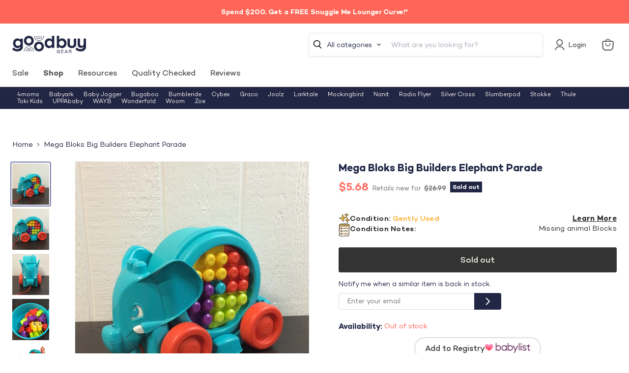

--- FILE ---
content_type: text/javascript
request_url: https://cdn.shopify.com/extensions/019bdfaf-6031-7ff2-8f2e-ee677c7e525f/redo-v1.139006/assets/850.js
body_size: 5293
content:
"use strict";(self.webpackChunk_redotech_redo_shopify_extension=self.webpackChunk_redotech_redo_shopify_extension||[]).push([[850],{60850:(o,r,n)=>{n.d(r,{A:()=>t});var e=n(5863),c=n.n(e),d=n(10504),l=n.n(d),s=n(74208),a=l()(c());a.i(s.A),a.push([o.id,":root,\n:host,\n._o-0 {\n  --redo-colors-text-text-primary-on-brand: var(--redo-colors-base-white);\n  --redo-colors-text-text-primary-900: var(--redo-colors-gray-light-mode-900);\n  --redo-colors-text-text-tertiary-600: var(--redo-colors-gray-light-mode-600);\n  --redo-colors-text-text-secondary-700: var(--redo-colors-gray-light-mode-700);\n  --redo-colors-border-border-secondary: var(--redo-colors-gray-light-mode-200);\n  --redo-colors-text-text-error-primary-600: var(--redo-colors-error-600);\n  --redo-colors-border-border-error: var(--redo-colors-error-300);\n  --redo-colors-background-bg-primary: var(--redo-colors-base-white);\n  --redo-colors-background-bg-tertiary: var(--redo-colors-gray-light-mode-100);\n  --redo-colors-foreground-fg-secondary-700: var(\n    --redo-colors-gray-light-mode-700\n  );\n  --redo-colors-background-bg-brand-primary: var(--redo-colors-brand-50);\n  --redo-colors-background-bg-error-secondary: var(--redo-colors-error-100);\n  --redo-colors-background-bg-warning-primary: var(--redo-colors-warning-50);\n  --redo-colors-background-bg-warning-secondary: var(--redo-colors-warning-100);\n  --redo-colors-background-bg-success-primary: var(--redo-colors-success-50);\n  --redo-colors-background-bg-success-secondary: var(--redo-colors-success-100);\n  --redo-colors-foreground-fg-warning-primary: var(--redo-colors-warning-600);\n  --redo-colors-foreground-fg-success-primary: var(--redo-colors-success-600);\n  --redo-colors-border-border-primary: var(--redo-colors-gray-light-mode-300);\n  --redo-colors-text-text-warning-primary-600: var(--redo-colors-warning-600);\n  --redo-colors-text-text-success-primary-600: var(--redo-colors-success-600);\n  --redo-colors-foreground-fg-on-brand: var(--redo-colors-base-white);\n  --redo-colors-text-text-white: var(--redo-colors-base-white);\n  --redo-colors-background-bg-brand-solid: var(--redo-colors-brand-600);\n  --redo-colors-background-bg-secondary-solid: var(\n    --redo-colors-gray-light-mode-600\n  );\n  --redo-colors-background-bg-error-solid: var(--redo-colors-error-600);\n  --redo-colors-background-bg-warning-solid: var(--redo-colors-warning-600);\n  --redo-colors-background-bg-success-solid: var(--redo-colors-success-600);\n  --redo-colors-border-border-brand: var(--redo-colors-brand-300);\n  --redo-colors-foreground-fg-success-secondary: var(--redo-colors-success-500);\n  --redo-colors-background-bg-secondary_hover: var(\n    --redo-colors-gray-light-mode-100\n  );\n  --redo-colors-background-bg-primary_active: var(\n    --redo-colors-gray-light-mode-100\n  );\n  --redo-colors-foreground-fg-secondary_hover: var(\n    --redo-colors-gray-light-mode-800\n  );\n  --redo-colors-background-bg-primary_hover: var(\n    --redo-colors-gray-light-mode-100\n  );\n  --redo-colors-background-bg-disabled: var(--redo-colors-gray-light-mode-100);\n  --redo-colors-foreground-fg-primary-900: var(\n    --redo-colors-gray-light-mode-900\n  );\n  --redo-colors-foreground-fg-disabled: var(--redo-colors-gray-light-mode-400);\n  --redo-colors-text-text-disabled: var(--redo-colors-gray-light-mode-500);\n  --redo-colors-text-text-secondary_hover: var(\n    --redo-colors-gray-light-mode-800\n  );\n  --redo-component-colors-fg-action-primary: var(--redo-colors-orange-dark-500);\n  --redo-component-colors-fg-action-secondary: var(\n    --redo-colors-orange-dark-400\n  );\n  --redo-colors-text-text-tertiary_hover: var(\n    --redo-colors-gray-light-mode-700\n  );\n  --redo-colors-background-bg-active: var(--redo-colors-gray-light-mode-50);\n  --redo-colors-background-bg-brand-solid_hover: var(--redo-colors-brand-700);\n  --redo-colors-border-border-brand-solid: var(--redo-colors-brand-600);\n  --redo-colors-border-border-disabled: var(--redo-colors-gray-light-mode-300);\n  --redo-colors-border-border-error-solid: var(--redo-colors-error-600);\n  --redo-colors-background-bg-error-primary: var(--redo-colors-error-50);\n  --redo-colors-foreground-fg-quarterary-500: var(\n    --redo-colors-gray-light-mode-500\n  );\n  --redo-colors-foreground-fg-quarterary_hover: var(\n    --redo-colors-gray-light-mode-600\n  );\n  --redo-colors-foreground-fg-brand-secondary-500: var(--redo-colors-brand-500);\n  --redo-colors-background-bg-brand-secondary: var(--redo-colors-brand-100);\n  --redo-colors-foreground-fg-brand-primary-600: var(--redo-colors-brand-600);\n  --redo-colors-foreground-fg-quinary-400: var(\n    --redo-colors-gray-light-mode-400\n  );\n  --redo-colors-foreground-fg-senary-300: var(\n    --redo-colors-gray-light-mode-300\n  );\n  --redo-colors-foreground-fg-quinary_hover: var(\n    --redo-colors-gray-light-mode-500\n  );\n  --redo-colors-foreground-fg-error-primary: var(--redo-colors-error-600);\n  --redo-colors-background-bg-secondary: var(--redo-colors-gray-light-mode-50);\n  --redo-colors-background-bg-disabled_subtle: var(\n    --redo-colors-gray-light-mode-50\n  );\n  --redo-colors-text-text-brand-secondary-700: var(--redo-colors-brand-700);\n  --redo-component-colors-utility-blue-utility-blue-600: var(\n    --redo-colors-blue-600\n  );\n  --redo-component-colors-components-tooltips-tooltip-supporting-text: var(\n    --redo-colors-gray-light-mode-300\n  );\n  --redo-colors-background-bg-quaternary: var(\n    --redo-colors-gray-light-mode-200\n  );\n  --redo-component-colors-components-buttons-primary-button-primary-bg: var(\n    --redo-colors-gray-light-mode-900\n  );\n  --redo-component-colors-components-buttons-primary-button-primary-bg_hover: var(\n    --redo-colors-gray-light-mode-700\n  );\n  --redo-component-colors-components-buttons-secondary-button-secondary-bg: var(\n    --redo-colors-base-white\n  );\n  --redo-component-colors-components-buttons-secondary-button-secondary-bg_hover: var(\n    --redo-colors-gray-light-mode-50\n  );\n  --redo-component-colors-components-buttons-secondary-color-button-secondary-color-bg: var(\n    --redo-colors-base-white\n  );\n  --redo-component-colors-components-buttons-secondary-color-button-secondary-color-bg_hover: var(\n    --redo-colors-brand-50\n  );\n  --redo-component-colors-components-buttons-primary-button-primary-fg: var(\n    --redo-colors-base-white\n  );\n  --redo-component-colors-components-buttons-primary-button-primary-border: var(\n    --redo-colors-gray-light-mode-600\n  );\n  --redo-component-colors-components-buttons-primary-button-primary-border_hover: var(\n    --redo-colors-gray-light-mode-950\n  );\n  --redo-component-colors-components-buttons-secondary-color-button-secondary-color-border_hover: var(\n    --redo-colors-brand-300\n  );\n  --redo-component-colors-components-buttons-secondary-color-button-secondary-color-border: var(\n    --redo-colors-brand-300\n  );\n  --redo-component-colors-components-buttons-secondary-button-secondary-fg: var(\n    --redo-colors-gray-light-mode-700\n  );\n  --redo-component-colors-components-buttons-secondary-button-secondary-fg_hover: var(\n    --redo-colors-gray-light-mode-800\n  );\n  --redo-component-colors-components-buttons-secondary-color-button-secondary-color-fg: var(\n    --redo-colors-brand-700\n  );\n  --redo-component-colors-components-buttons-secondary-color-button-secondary-color-fg_hover: var(\n    --redo-colors-brand-800\n  );\n  --redo-component-colors-components-buttons-secondary-button-secondary-border: var(\n    --redo-colors-gray-light-mode-300\n  );\n  --redo-component-colors-components-buttons-secondary-button-secondary-border_hover: var(\n    --redo-colors-gray-light-mode-300\n  );\n  --redo-component-colors-components-buttons-primary-button-primary-fg_hover: var(\n    --redo-colors-base-white\n  );\n  --redo-colors-foreground-fg-disabled_subtle: var(\n    --redo-colors-gray-light-mode-300\n  );\n  --redo-component-colors-utility-brand-utility-brand-600: var(\n    --redo-colors-brand-600\n  );\n  --redo-component-colors-utility-gray-utility-gray-700: var(\n    --redo-colors-gray-light-mode-700\n  );\n  --redo-component-colors-utility-error-utility-error-600: var(\n    --redo-colors-error-600\n  );\n  --redo-component-colors-utility-warning-utility-warning-600: var(\n    --redo-colors-warning-600\n  );\n  --redo-component-colors-utility-success-utility-success-600: var(\n    --redo-colors-success-600\n  );\n  --redo-component-colors-utility-orange-utility-orange-600: var(\n    --redo-colors-orange-600\n  );\n  --redo-component-colors-utility-blue-dark-utility-blue-dark-600: var(\n    --redo-colors-blue-dark-600\n  );\n  --redo-component-colors-utility-indigo-utility-indigo-600: var(\n    --redo-colors-indigo-600\n  );\n  --redo-component-colors-utility-fuchsia-utility-fuchsia-600: var(\n    --redo-colors-fuchsia-600\n  );\n  --redo-component-colors-utility-pink-utility-pink-600: var(\n    --redo-colors-pink-600\n  );\n  --redo-component-colors-utility-purple-utility-purple-600: var(\n    --redo-colors-purple-600\n  );\n  --redo-component-colors-utility-orange-dark-utility-orange-dark-900: var(\n    --redo-colors-orange-dark-900\n  );\n  --redo-component-colors-utility-orange-dark-utility-orange-dark-600: var(\n    --redo-colors-orange-dark-600\n  );\n  --redo-component-colors-utility-blue-light-utility-blue-light-600: var(\n    --redo-colors-blue-light-600\n  );\n  --redo-component-colors-utility-gray-utility-gray-600: var(\n    --redo-colors-gray-light-mode-600\n  );\n  --redo-component-colors-utility-brand-utility-brand-700: var(\n    --redo-colors-brand-700\n  );\n  --redo-component-colors-utility-error-utility-error-700: var(\n    --redo-colors-error-700\n  );\n  --redo-component-colors-utility-warning-utility-warning-700: var(\n    --redo-colors-warning-700\n  );\n  --redo-component-colors-utility-success-utility-success-700: var(\n    --redo-colors-success-700\n  );\n  --redo-component-colors-utility-blue-dark-utility-blue-dark-700: var(\n    --redo-colors-blue-dark-700\n  );\n  --redo-component-colors-utility-indigo-utility-indigo-700: var(\n    --redo-colors-indigo-700\n  );\n  --redo-component-colors-utility-purple-utility-purple-700: var(\n    --redo-colors-purple-700\n  );\n  --redo-component-colors-utility-fuchsia-utility-fuchsia-700: var(\n    --redo-colors-fuchsia-700\n  );\n  --redo-component-colors-utility-pink-utility-pink-700: var(\n    --redo-colors-pink-700\n  );\n  --redo-component-colors-utility-orange-dark-utility-orange-dark-700: var(\n    --redo-colors-orange-dark-700\n  );\n  --redo-component-colors-utility-orange-utility-orange-700: var(\n    --redo-colors-orange-700\n  );\n  --redo-component-colors-utility-blue-utility-blue-700: var(\n    --redo-colors-blue-700\n  );\n  --redo-component-colors-utility-blue-light-utility-blue-light-700: var(\n    --redo-colors-blue-light-700\n  );\n  --redo-component-colors-utility-gray-blue-utility-gray-blue-600: var(\n    --redo-colors-gray-blue-600\n  );\n  --redo-component-colors-utility-gray-blue-utility-gray-blue-700: var(\n    --redo-colors-gray-blue-700\n  );\n  --redo-component-colors-utility-gray-utility-gray-500: var(\n    --redo-colors-gray-light-mode-500\n  );\n  --redo-component-colors-utility-brand-utility-brand-500: var(\n    --redo-colors-brand-500\n  );\n  --redo-component-colors-utility-error-utility-error-500: var(\n    --redo-colors-error-500\n  );\n  --redo-component-colors-utility-warning-utility-warning-500: var(\n    --redo-colors-warning-500\n  );\n  --redo-component-colors-utility-success-utility-success-500: var(\n    --redo-colors-success-500\n  );\n  --redo-component-colors-utility-gray-blue-utility-gray-blue-500: var(\n    --redo-colors-gray-blue-500\n  );\n  --redo-component-colors-utility-blue-light-utility-blue-light-500: var(\n    --redo-colors-blue-light-500\n  );\n  --redo-component-colors-utility-blue-utility-blue-500: var(\n    --redo-colors-blue-500\n  );\n  --redo-component-colors-utility-blue-dark-utility-blue-dark-500: var(\n    --redo-colors-blue-dark-500\n  );\n  --redo-component-colors-utility-indigo-utility-indigo-500: var(\n    --redo-colors-indigo-500\n  );\n  --redo-component-colors-utility-purple-utility-purple-500: var(\n    --redo-colors-purple-500\n  );\n  --redo-component-colors-utility-fuchsia-utility-fuchsia-500: var(\n    --redo-colors-fuchsia-500\n  );\n  --redo-component-colors-utility-pink-utility-pink-500: var(\n    --redo-colors-pink-500\n  );\n  --redo-component-colors-utility-orange-dark-utility-orange-dark-500: var(\n    --redo-colors-orange-dark-500\n  );\n  --redo-component-colors-utility-orange-utility-orange-500: var(\n    --redo-colors-orange-500\n  );\n  --redo-component-colors-utility-gray-utility-gray-200: var(\n    --redo-colors-gray-light-mode-200\n  );\n  --redo-component-colors-utility-brand-utility-brand-200: var(\n    --redo-colors-brand-200\n  );\n  --redo-component-colors-utility-error-utility-error-200: var(\n    --redo-colors-error-200\n  );\n  --redo-component-colors-utility-warning-utility-warning-200: var(\n    --redo-colors-warning-200\n  );\n  --redo-component-colors-utility-success-utility-success-200: var(\n    --redo-colors-success-200\n  );\n  --redo-component-colors-utility-gray-blue-utility-gray-blue-200: var(\n    --redo-colors-gray-blue-200\n  );\n  --redo-component-colors-utility-blue-light-utility-blue-light-200: var(\n    --redo-colors-blue-light-200\n  );\n  --redo-component-colors-utility-blue-utility-blue-200: var(\n    --redo-colors-blue-200\n  );\n  --redo-component-colors-utility-blue-dark-utility-blue-dark-200: var(\n    --redo-colors-blue-dark-200\n  );\n  --redo-component-colors-utility-indigo-utility-indigo-200: var(\n    --redo-colors-indigo-200\n  );\n  --redo-component-colors-utility-purple-utility-purple-200: var(\n    --redo-colors-purple-200\n  );\n  --redo-component-colors-utility-fuchsia-utility-fuchsia-200: var(\n    --redo-colors-fuchsia-200\n  );\n  --redo-component-colors-utility-pink-utility-pink-200: var(\n    --redo-colors-pink-200\n  );\n  --redo-component-colors-utility-orange-dark-utility-orange-dark-200: var(\n    --redo-colors-orange-dark-200\n  );\n  --redo-component-colors-utility-orange-utility-orange-200: var(\n    --redo-colors-orange-200\n  );\n  --redo-component-colors-utility-gray-utility-gray-50: var(\n    --redo-colors-gray-light-mode-50\n  );\n  --redo-component-colors-utility-brand-utility-brand-50: var(\n    --redo-colors-brand-50\n  );\n  --redo-component-colors-utility-error-utility-error-50: var(\n    --redo-colors-error-50\n  );\n  --redo-component-colors-utility-warning-utility-warning-50: var(\n    --redo-colors-warning-50\n  );\n  --redo-component-colors-utility-success-utility-success-50: var(\n    --redo-colors-success-50\n  );\n  --redo-component-colors-utility-gray-blue-utility-gray-blue-50: var(\n    --redo-colors-gray-blue-50\n  );\n  --redo-component-colors-utility-blue-light-utility-blue-light-50: var(\n    --redo-colors-blue-light-50\n  );\n  --redo-component-colors-utility-blue-utility-blue-50: var(\n    --redo-colors-blue-50\n  );\n  --redo-component-colors-utility-blue-dark-utility-blue-dark-50: var(\n    --redo-colors-blue-dark-50\n  );\n  --redo-component-colors-utility-indigo-utility-indigo-50: var(\n    --redo-colors-indigo-50\n  );\n  --redo-component-colors-utility-purple-utility-purple-50: var(\n    --redo-colors-purple-50\n  );\n  --redo-component-colors-utility-fuchsia-utility-fuchsia-50: var(\n    --redo-colors-fuchsia-50\n  );\n  --redo-component-colors-utility-pink-utility-pink-50: var(\n    --redo-colors-pink-50\n  );\n  --redo-component-colors-utility-orange-dark-utility-orange-dark-50: var(\n    --redo-colors-orange-dark-50\n  );\n  --redo-component-colors-utility-orange-utility-orange-50: var(\n    --redo-colors-orange-50\n  );\n  --redo-component-colors-utility-gray-utility-gray-100: var(\n    --redo-colors-gray-light-mode-100\n  );\n  --redo-component-colors-utility-brand-utility-brand-100: var(\n    --redo-colors-brand-100\n  );\n  --redo-component-colors-utility-error-utility-error-100: var(\n    --redo-colors-error-100\n  );\n  --redo-component-colors-utility-warning-utility-warning-100: var(\n    --redo-colors-warning-100\n  );\n  --redo-component-colors-utility-success-utility-success-100: var(\n    --redo-colors-success-100\n  );\n  --redo-component-colors-utility-gray-blue-utility-gray-blue-100: var(\n    --redo-colors-gray-blue-100\n  );\n  --redo-component-colors-utility-blue-light-utility-blue-light-100: var(\n    --redo-colors-blue-light-100\n  );\n  --redo-component-colors-utility-blue-utility-blue-100: var(\n    --redo-colors-blue-100\n  );\n  --redo-component-colors-utility-blue-dark-utility-blue-dark-100: var(\n    --redo-colors-blue-dark-100\n  );\n  --redo-component-colors-utility-indigo-utility-indigo-100: var(\n    --redo-colors-indigo-100\n  );\n  --redo-component-colors-utility-purple-utility-purple-100: var(\n    --redo-colors-purple-100\n  );\n  --redo-component-colors-utility-fuchsia-utility-fuchsia-100: var(\n    --redo-colors-fuchsia-100\n  );\n  --redo-component-colors-utility-pink-utility-pink-100: var(\n    --redo-colors-pink-100\n  );\n  --redo-component-colors-utility-orange-dark-utility-orange-dark-100: var(\n    --redo-colors-orange-dark-100\n  );\n  --redo-component-colors-utility-orange-utility-orange-100: var(\n    --redo-colors-orange-100\n  );\n  --redo-component-colors-utility-green-utility-green-800: var(\n    --redo-colors-success-800\n  );\n  --redo-component-colors-utility-gray-utility-gray-400: var(\n    --redo-colors-gray-light-mode-400\n  );\n  --redo-component-colors-utility-brand-utility-brand-400: var(\n    --redo-colors-brand-400\n  );\n  --redo-component-colors-utility-error-utility-error-400: var(\n    --redo-colors-error-400\n  );\n  --redo-component-colors-utility-warning-utility-warning-400: var(\n    --redo-colors-warning-400\n  );\n  --redo-component-colors-utility-success-utility-success-400: var(\n    --redo-colors-success-400\n  );\n  --redo-component-colors-utility-gray-blue-utility-gray-blue-400: var(\n    --redo-colors-gray-blue-400\n  );\n  --redo-component-colors-utility-blue-light-utility-blue-light-400: var(\n    --redo-colors-blue-light-400\n  );\n  --redo-component-colors-utility-blue-utility-blue-400: var(\n    --redo-colors-blue-400\n  );\n  --redo-component-colors-utility-blue-dark-utility-blue-dark-400: var(\n    --redo-colors-blue-dark-400\n  );\n  --redo-component-colors-utility-indigo-utility-indigo-400: var(\n    --redo-colors-indigo-400\n  );\n  --redo-component-colors-utility-purple-utility-purple-400: var(\n    --redo-colors-purple-400\n  );\n  --redo-component-colors-utility-fuchsia-utility-fuchsia-400: var(\n    --redo-colors-fuchsia-400\n  );\n  --redo-component-colors-utility-pink-utility-pink-400: var(\n    --redo-colors-pink-400\n  );\n  --redo-component-colors-utility-orange-dark-utility-orange-dark-400: var(\n    --redo-colors-orange-dark-400\n  );\n  --redo-component-colors-utility-orange-utility-orange-400: var(\n    --redo-colors-orange-400\n  );\n  --redo-colors-foreground-fg-warning-secondary: var(--redo-colors-warning-500);\n  --redo-colors-foreground-fg-error-secondary: var(--redo-colors-error-500);\n  --redo-colors-border-border-disabled_subtle: var(\n    --redo-colors-gray-light-mode-200\n  );\n  --redo-colors-text-text-placeholder: var(--redo-colors-gray-light-mode-500);\n  --redo-colors-text-text-placeholder_subtle: var(\n    --redo-colors-gray-light-mode-300\n  );\n  --redo-colors-text-text-brand-tertiary-600: var(--redo-colors-brand-600);\n  --redo-component-colors-components-buttons-primary-error-button-primary-error-fg: var(\n    --redo-colors-base-white\n  );\n  --redo-component-colors-components-buttons-primary-error-button-primary-error-fg_hover: var(\n    --redo-colors-base-white\n  );\n  --redo-component-colors-components-buttons-primary-error-button-primary-error-bg: var(\n    --redo-colors-error-600\n  );\n  --redo-component-colors-components-buttons-primary-error-button-primary-error-bg_hover: var(\n    --redo-colors-error-700\n  );\n  --redo-component-colors-components-buttons-primary-error-button-primary-error-border: var(\n    --redo-colors-error-600\n  );\n  --redo-component-colors-components-buttons-primary-error-button-primary-error-border_hover: var(\n    --redo-colors-error-700\n  );\n  --redo-component-colors-components-buttons-secondary-error-button-secondary-error-fg: var(\n    --redo-colors-error-700\n  );\n  --redo-component-colors-components-buttons-secondary-error-button-secondary-error-fg_hover: var(\n    --redo-colors-error-800\n  );\n  --redo-component-colors-components-buttons-secondary-error-button-secondary-error-bg: var(\n    --redo-colors-base-white\n  );\n  --redo-component-colors-components-buttons-secondary-error-button-secondary-error-bg_hover: var(\n    --redo-colors-error-50\n  );\n  --redo-component-colors-components-buttons-secondary-error-button-secondary-error-border: var(\n    --redo-colors-error-300\n  );\n  --redo-component-colors-components-buttons-secondary-error-button-secondary-error-border_hover: var(\n    --redo-colors-error-300\n  );\n  --redo-component-colors-components-wysiwyg-editor-wysiwyg-editor-icon-fg: var(\n    --redo-colors-gray-light-mode-400\n  );\n  --redo-component-colors-components-wysiwyg-editor-wysiwyg-editor-icon-fg_active: var(\n    --redo-colors-gray-light-mode-500\n  );\n  --redo-component-colors-components-avatars-avatar-contrast-border: #000000;\n  --redo-component-colors-components-avatars-avatar-profile-photo-border: var(\n    --redo-colors-base-white\n  );\n  --redo-component-colors-components-avatars-avatar-bg: var(\n    --redo-colors-gray-light-mode-100\n  );\n  --redo-component-colors-components-avatars-avatar-focus-border: #98a2b3;\n  --redo-component-colors-components-breadcrumbs-breadcrumb-fg: var(\n    --redo-colors-gray-light-mode-600\n  );\n  --redo-component-colors-components-breadcrumbs-breadcrumb-fg_hover: var(\n    --redo-colors-gray-light-mode-700\n  );\n  --redo-component-colors-components-breadcrumbs-breadcrumb-bg_hover: var(\n    --redo-colors-gray-light-mode-50\n  );\n  --redo-component-colors-components-breadcrumbs-breadcrumb-brand-bg_hover: var(\n    --redo-colors-brand-50\n  );\n  --redo-component-colors-components-breadcrumbs-breadcrumb-brand-fg_hover: var(\n    --redo-colors-brand-700\n  );\n  --redo-component-colors-components-breadcrumbs-breadcrumb-icon-fg: var(\n    --redo-colors-gray-light-mode-500\n  );\n  --redo-component-colors-components-breadcrumbs-breadcrumb-icon-fg_hover: var(\n    --redo-colors-gray-light-mode-700\n  );\n  --redo-component-colors-components-breadcrumbs-breadcrumb-brand-icon-fg_hover: var(\n    --redo-colors-brand-700\n  );\n  --redo-colors-foreground-fg-senary-300: var(\n    --redo-colors-gray-light-mode-300\n  );\n  --redo-colors-background-bg-primary_alt: var(\n    --redo-colors-gray-light-mode-25\n  );\n  --redo-colors-foreground-fg-tertiary-600: var(\n    --redo-colors-gray-light-mode-600\n  );\n  --redo-colors-foreground-fg-tertiary_hover: var(\n    --redo-colors-gray-light-mode-700\n  );\n  --redo-component-colors-components-buttons-tertiary-button-tertiary-fg: var(\n    --redo-colors-gray-light-mode-600\n  );\n  --redo-component-colors-components-buttons-tertiary-button-tertiary-fg_hover: var(\n    --redo-colors-gray-light-mode-700\n  );\n  --redo-component-colors-components-buttons-tertiary-color-button-tertiary-color-fg: var(\n    --redo-colors-brand-700\n  );\n  --redo-component-colors-components-buttons-tertiary-color-button-tertiary-color-fg_hover: var(\n    --redo-colors-brand-800\n  );\n  --redo-component-colors-components-buttons-tertiary-button-tertiary-bg_hover: var(\n    --redo-colors-gray-light-mode-100\n  );\n  --redo-component-colors-components-buttons-tertiary-color-button-tertiary-color-bg_hover: var(\n    --redo-colors-brand-50\n  );\n  --redo-component-colors-components-buttons-tertiary-error-button-tertiary-error-fg: var(\n    --redo-colors-error-700\n  );\n  --redo-component-colors-components-buttons-tertiary-error-button-tertiary-error-fg_hover: var(\n    --redo-colors-error-800\n  );\n  --redo-component-colors-components-buttons-tertiary-error-button-tertiary-error-bg_hover: var(\n    --redo-colors-error-50\n  );\n  --redo-colors-background-bg-brand-primary_alt: var(--redo-colors-brand-50);\n  --redo-colors-foreground-fg-brand-primary_alt: var(--redo-colors-brand-600);\n  --redo-colors-background-bg-secondary_alt: var(\n    --redo-colors-gray-light-mode-50\n  );\n  --redo-component-colors-alpha-alpha-white-90: #ffffff;\n  --redo-component-colors-alpha-alpha-white-80: #ffffff;\n  --redo-component-colors-alpha-alpha-white-70: #ffffff;\n  --redo-component-colors-alpha-alpha-white-60: #ffffff;\n  --redo-component-colors-alpha-alpha-white-50: #ffffff;\n  --redo-component-colors-alpha-alpha-white-40: #ffffff;\n  --redo-component-colors-alpha-alpha-white-30: #ffffff;\n  --redo-component-colors-alpha-alpha-white-20: #ffffff;\n  --redo-component-colors-alpha-alpha-white-10: #ffffff;\n  --redo-component-colors-alpha-alpha-black-10: #000000;\n  --redo-component-colors-alpha-alpha-black-20: #000000;\n  --redo-component-colors-alpha-alpha-black-30: #000000;\n  --redo-component-colors-alpha-alpha-black-40: #000000;\n  --redo-component-colors-alpha-alpha-black-50: #000000;\n  --redo-component-colors-alpha-alpha-black-60: #000000;\n  --redo-component-colors-alpha-alpha-black-70: #000000;\n  --redo-component-colors-alpha-alpha-black-80: #000000;\n  --redo-component-colors-alpha-alpha-black-90: #000000;\n  --redo-colors-text-text-quarterary-500: var(\n    --redo-colors-gray-light-mode-500\n  );\n  --redo-colors-text-text-quinary-400: var(--redo-colors-gray-light-mode-400);\n  --redo-component-colors-components-icons-featured-icons-modern-featured-icon-modern-border: var(\n    --redo-colors-gray-light-mode-200\n  );\n  --redo-component-colors-components-icons-featured-icons-light-featured-icon-light-fg-brand: var(\n    --redo-colors-brand-600\n  );\n  --redo-component-colors-components-icons-featured-icons-light-featured-icon-light-fg-gray: var(\n    --redo-colors-gray-light-mode-500\n  );\n  --redo-component-colors-components-icons-featured-icons-light-featured-icon-light-fg-error: var(\n    --redo-colors-error-600\n  );\n  --redo-component-colors-components-icons-featured-icons-light-featured-icon-light-fg-warning: var(\n    --redo-colors-warning-600\n  );\n  --redo-component-colors-components-icons-featured-icons-light-featured-icon-light-fg-success: var(\n    --redo-colors-success-600\n  );\n  --redo-component-colors-components-icons-featured-icons-dark-featured-icon-dark-fg-brand: var(\n    --redo-colors-base-white\n  );\n  --redo-component-colors-components-icons-featured-icons-dark-featured-icon-dark-fg-gray: var(\n    --redo-colors-base-white\n  );\n  --redo-component-colors-components-icons-featured-icons-dark-featured-icon-dark-fg-error: var(\n    --redo-colors-base-white\n  );\n  --redo-component-colors-components-icons-featured-icons-dark-featured-icon-dark-fg-warning: var(\n    --redo-colors-base-white\n  );\n  --redo-component-colors-components-icons-featured-icons-dark-featured-icon-dark-fg-success: var(\n    --redo-colors-base-white\n  );\n  --redo-component-colors-components-application-navigation-nav-item-icon-fg: var(\n    --redo-colors-gray-light-mode-500\n  );\n  --redo-component-colors-components-application-navigation-nav-item-icon-fg_active: var(\n    --redo-colors-gray-light-mode-100\n  );\n  --redo-component-colors-components-application-navigation-nav-item-button-icon-fg: var(\n    --redo-colors-gray-light-mode-500\n  );\n  --redo-component-colors-components-application-navigation-nav-item-button-icon-fg_active: var(\n    --redo-colors-gray-light-mode-700\n  );\n  --redo-colors-background-bg-overlay: var(--redo-colors-gray-light-mode-950);\n  --redo-component-colors-utility-brand-utility-brand-50_alt: var(\n    --redo-colors-brand-50\n  );\n  --redo-component-colors-utility-brand-utility-brand-100_alt: var(\n    --redo-colors-brand-100\n  );\n  --redo-component-colors-utility-brand-utility-brand-200_alt: var(\n    --redo-colors-brand-200\n  );\n  --redo-component-colors-utility-brand-utility-brand-400_alt: var(\n    --redo-colors-brand-400\n  );\n  --redo-component-colors-utility-brand-utility-brand-500_alt: var(\n    --redo-colors-brand-500\n  );\n  --redo-component-colors-utility-brand-utility-brand-600_alt: var(\n    --redo-colors-brand-600\n  );\n  --redo-component-colors-utility-brand-utility-brand-700_alt: var(\n    --redo-colors-brand-700\n  );\n  --redo-component-colors-components-sliders-slider-handle-border: var(\n    --redo-colors-border-border-brand-solid\n  );\n  --redo-component-colors-components-sliders-slider-handle-bg: var(\n    --redo-colors-base-white\n  );\n  --redo-component-colors-utility-brand-utility-brand-300: var(\n    --redo-colors-brand-300\n  );\n  --redo-colors-background-bg-secondary_subtle: var(\n    --redo-colors-gray-light-mode-25\n  );\n  --redo-component-colors-utility-gray-utility-gray-300: var(\n    --redo-colors-gray-light-mode-300\n  );\n  --redo-component-colors-alpha-alpha-black-100: #000000;\n  --redo-component-colors-alpha-alpha-white-100: #ffffff;\n  --redo-component-colors-utility-brand-utility-brand-900: var(\n    --redo-colors-brand-900\n  );\n  --redo-component-colors-utility-gray-utility-gray-900: var(\n    --redo-colors-gray-light-mode-900\n  );\n  --redo-component-colors-components-header-sections-header-abstract-50-bg: var(\n    --redo-colors-brand-50\n  );\n  --redo-component-colors-components-header-sections-header-abstract-100-bg: var(\n    --redo-colors-brand-100\n  );\n  --redo-component-colors-components-header-sections-header-abstract-200-bg: var(\n    --redo-colors-brand-200\n  );\n  --redo-component-colors-components-header-sections-header-abstract-300-bg: var(\n    --redo-colors-brand-300\n  );\n  --redo-component-colors-utility-brand-utility-brand-800: var(\n    --redo-colors-brand-800\n  );\n  --redo-component-colors-utility-gray-utility-gray-800: var(\n    --redo-colors-gray-light-mode-800\n  );\n  --redo-colors-border-border-tertiary: var(--redo-colors-gray-light-mode-100);\n  --redo-component-colors-components-mockups-screen-mockup-border: var(\n    --redo-colors-gray-light-mode-900\n  );\n  --redo-colors-text-text-brand-primary-900: var(--redo-colors-brand-900);\n  --redo-colors-background-bg-brand-section: var(--redo-colors-brand-800);\n  --redo-colors-text-text-primary_on-brand: white;\n  --redo-colors-text-text-secondary_on-brand: var(--redo-colors-brand-200);\n  --redo-colors-text-text-tertiary_on-brand: var(--redo-colors-brand-200);\n  --redo-colors-border-border-brand-solid_alt: var(--redo-colors-brand-600);\n  --redo-colors-border-border-fg-action-primary: var(--redo-colors-orange-500);\n  --redo-colors-border-border-transparent: var(--redo-colors-base-transparent);\n  --redo-component-colors-components-icons-icons-icon-fg-brand: var(\n    --redo-colors-brand-600\n  );\n  --redo-component-colors-components-icons-icons-icon-fg-brand_on-brand: var(\n    --redo-colors-brand-200\n  );\n  --redo-colors-background-bg-brand-section_subtle: var(\n    --redo-colors-brand-700\n  );\n  --redo-component-colors-components-footers-footer-button-fg: var(\n    --redo-colors-brand-200\n  );\n  --redo-component-colors-components-footers-footer-button-fg_hover: var(\n    --redo-colors-base-white\n  );\n  --redo-component-colors-components-app-store-badges-app-store-badge-border: #a6a6a6;\n  --redo-colors-text-text-quarterary_on-brand: var(--redo-colors-brand-300);\n  --redo-component-colors-components-footers-footer-badge-fg: var(\n    --redo-colors-success-700\n  );\n  --redo-component-colors-components-footers-footer-badge-border: var(\n    --redo-colors-success-200\n  );\n  --redo-component-colors-components-footers-footer-badge-bg: var(\n    --redo-colors-success-50\n  );\n  --redo-component-colors-components-icons-social-icons-social-icon-fg-x: #242e36;\n  --redo-component-colors-components-icons-social-icons-social-icon-fg-apple: var(\n    --redo-colors-base-black\n  );\n  --redo-component-colors-components-icons-social-icons-social-icon-fg-github: var(\n    --redo-colors-base-black\n  );\n  --redo-component-colors-components-icons-social-icons-social-icon-fg-angellist: var(\n    --redo-colors-base-black\n  );\n  --redo-component-colors-components-icons-social-icons-social-icon-fg-tumblr: #001935;\n  --redo-component-colors-components-icons-social-icons-social-icon-fg-instagram: #000100;\n  --redo-colors-text-text-brand-tertiary_alt: var(--redo-colors-brand-600);\n  --redo-colors-background-bg-alternate: var(--redo-colors-gray-light-mode-950);\n  --redo-component-colors-components-thumbnail-thumbnail-badge-brand-fg: var(\n    --redo-colors-brand-700\n  );\n  --redo-component-colors-components-thumbnail-thumbnail-badge-success-fg: var(\n    --redo-colors-success-700\n  );\n  --redo-component-colors-components-toggles-toggle-button-fg_disabled: var(\n    --redo-colors-gray-light-mode-50\n  );\n  --redo-component-colors-utility-brand-utility-brand-300_alt: var(\n    --redo-colors-brand-300\n  );\n  --redo-component-colors-utility-brand-utility-brand-800_alt: var(\n    --redo-colors-brand-800\n  );\n  --redo-component-colors-utility-brand-utility-brand-900_alt: var(\n    --redo-colors-brand-900\n  );\n  --redo-component-colors-utility-error-utility-error-300: var(\n    --redo-colors-error-300\n  );\n  --redo-component-colors-utility-warning-utility-warning-300: var(\n    --redo-colors-warning-300\n  );\n  --redo-component-colors-utility-success-utility-success-300: var(\n    --redo-colors-success-300\n  );\n  --redo-component-colors-utility-gray-blue-utility-gray-blue-300: var(\n    --redo-colors-gray-blue-300\n  );\n  --redo-component-colors-utility-blue-light-utility-blue-light-300: var(\n    --redo-colors-blue-light-300\n  );\n  --redo-component-colors-utility-blue-utility-blue-300: var(\n    --redo-colors-blue-300\n  );\n  --redo-component-colors-utility-blue-dark-utility-blue-dark-300: var(\n    --redo-colors-blue-dark-300\n  );\n  --redo-component-colors-utility-indigo-utility-indigo-300: var(\n    --redo-colors-indigo-300\n  );\n  --redo-component-colors-utility-purple-utility-purple-300: var(\n    --redo-colors-purple-300\n  );\n  --redo-component-colors-utility-fuchsia-utility-fuchsia-300: var(\n    --redo-colors-fuchsia-300\n  );\n  --redo-component-colors-utility-pink-utility-pink-300: var(\n    --redo-colors-pink-300\n  );\n  --redo-component-colors-utility-orange-dark-utility-orange-dark-300: var(\n    --redo-colors-orange-dark-300\n  );\n  --redo-component-colors-utility-orange-utility-orange-300: var(\n    --redo-colors-orange-300\n  );\n  --redo-colors-border-border-white: var(--redo-colors-base-white);\n  --redo-colors-border-border-primary-hover: var(\n    --redo-colors-gray-light-mode-400\n  );\n  --redo-colors-border-border-primary-active: var(\n    --redo-colors-gray-light-mode-500\n  );\n  --redo-component-colors-components-application-navigation-nav-item-bg-zero: var(\n    --redo-colors-gray-light-mode-950\n  );\n  --redo-component-colors-components-application-navigation-nav-item-bg-active: var(\n    --redo-colors-gray-dark-mode-800\n  );\n  --redo-component-colors-components-application-navigation-nav-item-bg-hover: var(\n    --redo-colors-gray-light-mode-700\n  );\n  --redo-component-colors-components-application-navigation-nav-bg: var(\n    --redo-colors-background-bg-alternate\n  );\n  --redo-component-colors-components-support-message-input-support-internal-note-bg: var(\n    --redo-colors-warning-100\n  );\n  --redo-component-colors-components-support-message-input-support-internal-note-stroke: var(\n    --redo-colors-warning-500\n  );\n  --redo-colors-text-text-black: var(--redo-colors-base-black);\n  --redo-component-colors-components-icons-icons-icon-white: var(\n    --redo-colors-gray-light-mode-25\n  );\n  --redo-component-colors-components-icons-icons-icon-black: var(\n    --redo-colors-gray-light-mode-900\n  );\n  --redo-colors-border-border-alt: var(--redo-colors-gray-light-mode-800);\n\n  --redo-component-colors-components-buttons-primary-success-bg_hover: var(\n    --redo-colors-success-50\n  );\n\n  --redo-component-colors-components-buttons-primary-bg_pressed: var(\n    --redo-colors-gray-light-mode-500\n  );\n  --redo-component-colors-components-buttons-secondary-bg_pressed: var(\n    --redo-colors-gray-light-mode-200\n  );\n  --redo-component-colors-components-buttons-tertiary-bg_pressed: var(\n    --redo-colors-gray-light-mode-200\n  );\n\n  --redo-component-colors-components-buttons-primary-error-bg_pressed: var(\n    --redo-colors-error-800\n  );\n  --redo-component-colors-components-buttons-secondary-error-bg_pressed: var(\n    --redo-colors-error-100\n  );\n  --redo-component-colors-components-buttons-tertiary-error-bg_pressed: var(\n    --redo-colors-error-100\n  );\n\n  --redo-component-colors-components-buttons-primary-success-bg_pressed: var(\n    --redo-colors-success-800\n  );\n  --redo-component-colors-components-buttons-secondary-success-bg_pressed: var(\n    --redo-colors-success-100\n  );\n  --redo-component-colors-components-buttons-tertiary-success--bg_pressed: var(\n    --redo-colors-success-100\n  );\n  --redo-visualization-orange-primary: var(--redo-colors-orange-500);\n  --redo-visualization-orange-secondary: var(--redo-colors-orange-300);\n  --redo-visualization-orange-tertiary: var(--redo-colors-orange-200);\n  --redo-visualization-blue-primary: var(--redo-colors-blue-500);\n  --redo-visualization-blue-secondary: var(--redo-colors-blue-300);\n\n  /* Focus ring shadow - used for buttons, inputs, dropdowns, etc. */\n  --redo-shadow-base: 0px 1px 2px 0px #1018280d;\n  --redo-focus-ring: 0px 0px 0px 4px #5252523d;\n  --redo-focus-ring-shadow: var(--redo-shadow-base), var(--redo-focus-ring);\n}\n",""]);const t=a},74208:(o,r,n)=>{n.d(r,{A:()=>s});var e=n(5863),c=n.n(e),d=n(10504),l=n.n(d)()(c());l.push([o.id,":root,\n:host {\n  --redo-colors-base-white: #ffffff;\n  --redo-colors-base-black: #000000;\n  --redo-colors-gray-light-mode-25: #fcfcfc;\n  --redo-colors-gray-blue-25: #fcfcfd;\n  --redo-colors-gray-cool-25: #fcfcfd;\n  --redo-colors-gray-modern-25: #fcfcfd;\n  --redo-colors-gray-neutral-25: #fcfcfd;\n  --redo-colors-gray-light-mode-50: #fafafa;\n  --redo-colors-gray-neutral-50: #f9fafb;\n  --redo-colors-gray-light-mode-100: #f5f5f5;\n  --redo-colors-gray-light-mode-200: #e5e5e5;\n  --redo-colors-gray-light-mode-300: #d6d6d6;\n  --redo-colors-gray-light-mode-400: #a3a3a3;\n  --redo-colors-gray-light-mode-500: #737373;\n  --redo-colors-gray-light-mode-600: #525252;\n  --redo-colors-gray-light-mode-700: #424242;\n  --redo-colors-gray-light-mode-800: #292929;\n  --redo-colors-gray-light-mode-900: #141414;\n  --redo-colors-gray-light-mode-950: #0f0f0f;\n  --redo-colors-brand-25: #f9f9ff;\n  --redo-colors-brand-50: #ebe9fd;\n  --redo-colors-brand-100: #dad4fa;\n  --redo-colors-brand-200: #c5bbf7;\n  --redo-colors-brand-300: #a393f2;\n  --redo-colors-brand-400: #8671ed;\n  --redo-colors-brand-500: #5f45e2;\n  --redo-colors-brand-600: #4d35c6;\n  --redo-colors-brand-700: #3e28ad;\n  --redo-colors-brand-800: #291784;\n  --redo-colors-brand-900: #1b0d63;\n  --redo-colors-brand-950: #11064a;\n  --redo-colors-error-25: #fffbfa;\n  --redo-colors-error-50: #fef3f2;\n  --redo-colors-error-100: #fee4e2;\n  --redo-colors-error-200: #fecdca;\n  --redo-colors-error-300: #fda29b;\n  --redo-colors-error-400: #f97066;\n  --redo-colors-error-500: #f04438;\n  --redo-colors-error-600: #d92d20;\n  --redo-colors-error-700: #b42318;\n  --redo-colors-error-800: #912018;\n  --redo-colors-error-900: #7a271a;\n  --redo-colors-error-950: #55160c;\n  --redo-colors-warning-25: #fffcf5;\n  --redo-colors-warning-50: #fffaeb;\n  --redo-colors-warning-100: #fef0c7;\n  --redo-colors-warning-200: #fedf89;\n  --redo-colors-warning-300: #fec84b;\n  --redo-colors-warning-400: #fdb022;\n  --redo-colors-warning-500: #f79009;\n  --redo-colors-warning-600: #dc6803;\n  --redo-colors-warning-700: #b54708;\n  --redo-colors-warning-800: #93370d;\n  --redo-colors-warning-900: #7a2e0e;\n  --redo-colors-warning-950: #4e1d09;\n  --redo-colors-success-25: #f6fef9;\n  --redo-colors-success-50: #ecfdf3;\n  --redo-colors-success-100: #dcfae6;\n  --redo-colors-success-200: #abefc6;\n  --redo-colors-success-300: #75e0a7;\n  --redo-colors-success-400: #47cd89;\n  --redo-colors-success-500: #17b26a;\n  --redo-colors-success-600: #079455;\n  --redo-colors-success-700: #067647;\n  --redo-colors-success-800: #085d3a;\n  --redo-colors-success-900: #074d31;\n  --redo-colors-success-950: #053321;\n  --redo-colors-gray-blue-50: #f8f9fc;\n  --redo-colors-gray-blue-100: #eaecf5;\n  --redo-colors-gray-blue-200: #d5d9eb;\n  --redo-colors-gray-blue-300: #b3b8db;\n  --redo-colors-gray-blue-400: #717bbc;\n  --redo-colors-gray-blue-500: #4e5ba6;\n  --redo-colors-gray-blue-600: #3e4784;\n  --redo-colors-gray-blue-700: #363f72;\n  --redo-colors-gray-blue-800: #293056;\n  --redo-colors-gray-blue-900: #101323;\n  --redo-colors-gray-blue-950: #0d0f1c;\n  --redo-colors-gray-cool-50: #f9f9fb;\n  --redo-colors-gray-cool-100: #eff1f5;\n  --redo-colors-gray-cool-200: #dcdfea;\n  --redo-colors-gray-cool-300: #b9c0d4;\n  --redo-colors-gray-cool-400: #7d89b0;\n  --redo-colors-gray-cool-500: #5d6b98;\n  --redo-colors-gray-cool-600: #4a5578;\n  --redo-colors-gray-cool-700: #404968;\n  --redo-colors-gray-cool-800: #30374f;\n  --redo-colors-gray-cool-900: #111322;\n  --redo-colors-gray-modern-50: #f8fafc;\n  --redo-colors-gray-modern-100: #eef2f6;\n  --redo-colors-gray-modern-200: #e3e8ef;\n  --redo-colors-gray-modern-300: #cdd5df;\n  --redo-colors-gray-modern-400: #9aa4b2;\n  --redo-colors-gray-modern-500: #697586;\n  --redo-colors-gray-modern-600: #4b5565;\n  --redo-colors-gray-modern-700: #364152;\n  --redo-colors-gray-modern-800: #202939;\n  --redo-colors-gray-modern-900: #121926;\n  --redo-colors-gray-neutral-100: #f3f4f6;\n  --redo-colors-gray-neutral-200: #e5e7eb;\n  --redo-colors-gray-neutral-300: #d2d6db;\n  --redo-colors-gray-neutral-400: #9da4ae;\n  --redo-colors-gray-neutral-500: #6c737f;\n  --redo-colors-gray-neutral-600: #4d5761;\n  --redo-colors-gray-neutral-700: #384250;\n  --redo-colors-gray-neutral-800: #1f2a37;\n  --redo-colors-gray-neutral-900: #111927;\n  --redo-colors-gray-iron-25: #fcfcfc;\n  --redo-colors-gray-iron-50: #fafafa;\n  --redo-colors-gray-iron-100: #f4f4f5;\n  --redo-colors-gray-iron-200: #e4e4e7;\n  --redo-colors-gray-iron-300: #d1d1d6;\n  --redo-colors-gray-iron-400: #a0a0ab;\n  --redo-colors-gray-iron-500: #70707b;\n  --redo-colors-gray-iron-600: #51525c;\n  --redo-colors-gray-iron-700: #3f3f46;\n  --redo-colors-gray-iron-800: #26272b;\n  --redo-colors-gray-iron-900: #1a1a1e;\n  --redo-colors-gray-true-25: #fcfcfc;\n  --redo-colors-gray-true-50: #fafafa;\n  --redo-colors-gray-true-100: #f5f5f5;\n  --redo-colors-gray-true-200: #e5e5e5;\n  --redo-colors-gray-true-300: #d6d6d6;\n  --redo-colors-gray-true-350: #b1b1b1;\n  --redo-colors-gray-true-400: #a3a3a3;\n  --redo-colors-gray-true-500: #737373;\n  --redo-colors-gray-true-600: #525252;\n  --redo-colors-gray-true-700: #424242;\n  --redo-colors-gray-true-800: #292929;\n  --redo-colors-gray-true-900: #141414;\n  --redo-colors-gray-true-950: #0f0f0f;\n  --redo-colors-gray-warm-25: #fdfdfc;\n  --redo-colors-gray-warm-50: #fafaf9;\n  --redo-colors-gray-warm-100: #f5f5f4;\n  --redo-colors-gray-warm-200: #e7e5e4;\n  --redo-colors-gray-warm-300: #d7d3d0;\n  --redo-colors-gray-warm-400: #a9a29d;\n  --redo-colors-gray-warm-500: #79716b;\n  --redo-colors-gray-warm-600: #57534e;\n  --redo-colors-gray-warm-700: #44403c;\n  --redo-colors-gray-warm-800: #292524;\n  --redo-colors-gray-warm-900: #1c1917;\n  --redo-colors-gray-warm-950: #171412;\n  --redo-colors-moss-25: #fafdf7;\n  --redo-colors-moss-50: #f5fbee;\n  --redo-colors-moss-100: #e6f4d7;\n  --redo-colors-moss-200: #ceeab0;\n  --redo-colors-moss-300: #acdc79;\n  --redo-colors-moss-400: #86cb3c;\n  --redo-colors-moss-500: #669f2a;\n  --redo-colors-moss-600: #4f7a21;\n  --redo-colors-moss-700: #3f621a;\n  --redo-colors-moss-800: #335015;\n  --redo-colors-moss-900: #2b4212;\n  --redo-colors-moss-950: #1a280b;\n  --redo-colors-green-light-25: #fafef5;\n  --redo-colors-green-light-50: #f3fee7;\n  --redo-colors-green-light-100: #e3fbcc;\n  --redo-colors-green-light-200: #d0f8ab;\n  --redo-colors-green-light-300: #a6ef67;\n  --redo-colors-green-light-400: #85e13a;\n  --redo-colors-green-light-500: #66c61c;\n  --redo-colors-green-light-600: #4ca30d;\n  --redo-colors-green-light-700: #3b7c0f;\n  --redo-colors-green-light-800: #326212;\n  --redo-colors-green-light-900: #2b5314;\n  --redo-colors-green-25: #f6fef9;\n  --redo-colors-green-50: #edfcf2;\n  --redo-colors-green-100: #d3f8df;\n  --redo-colors-green-200: #aaf0c4;\n  --redo-colors-green-300: #73e2a3;\n  --redo-colors-green-400: #3ccb7f;\n  --redo-colors-green-500: #16b364;\n  --redo-colors-green-600: #099250;\n  --redo-colors-green-700: #087443;\n  --redo-colors-green-800: #095c37;\n  --redo-colors-green-900: #084c2e;\n  --redo-colors-green-950: #052e1c;\n  --redo-colors-teal-50: #f0fdf9;\n  --redo-colors-teal-100: #ccfbef;\n  --redo-colors-teal-200: #99f6e0;\n  --redo-colors-teal-300: #5fe9d0;\n  --redo-colors-teal-400: #2ed3b7;\n  --redo-colors-teal-500: #15b79e;\n  --redo-colors-teal-600: #0e9384;\n  --redo-colors-teal-700: #107569;\n  --redo-colors-teal-800: #125d56;\n  --redo-colors-teal-900: #134e48;\n  --redo-colors-cyan-50: #ecfdff;\n  --redo-colors-cyan-100: #cff9fe;\n  --redo-colors-cyan-200: #a5f0fc;\n  --redo-colors-cyan-300: #67e3f9;\n  --redo-colors-cyan-400: #22ccee;\n  --redo-colors-cyan-500: #06aed4;\n  --redo-colors-cyan-600: #088ab2;\n  --redo-colors-cyan-700: #0e7090;\n  --redo-colors-cyan-800: #155b75;\n  --redo-colors-cyan-900: #164c63;\n  --redo-colors-cyan-950: #0d2d3a;\n  --redo-colors-blue-light-25: #f5fbff;\n  --redo-colors-blue-light-50: #f0f9ff;\n  --redo-colors-blue-light-100: #e0f2fe;\n  --redo-colors-blue-light-200: #b9e6fe;\n  --redo-colors-blue-light-300: #7cd4fd;\n  --redo-colors-blue-light-400: #36bffa;\n  --redo-colors-blue-light-500: #0ba5ec;\n  --redo-colors-blue-light-600: #0086c9;\n  --redo-colors-blue-light-700: #026aa2;\n  --redo-colors-blue-light-800: #065986;\n  --redo-colors-blue-light-900: #0b4a6f;\n  --redo-colors-blue-light-950: #062c41;\n  --redo-colors-blue-25: #f5faff;\n  --redo-colors-blue-50: #eff8ff;\n  --redo-colors-blue-100: #d1e9ff;\n  --redo-colors-blue-200: #b2ddff;\n  --redo-colors-blue-300: #84caff;\n  --redo-colors-blue-400: #53b1fd;\n  --redo-colors-blue-500: #2e90fa;\n  --redo-colors-blue-600: #1570ef;\n  --redo-colors-blue-700: #175cd3;\n  --redo-colors-blue-800: #1849a9;\n  --redo-colors-blue-900: #194185;\n  --redo-colors-blue-950: #102a56;\n  --redo-colors-blue-dark-25: #f5f8ff;\n  --redo-colors-indigo-25: #f5f8ff;\n  --redo-colors-blue-dark-50: #eff4ff;\n  --redo-colors-blue-dark-100: #d1e0ff;\n  --redo-colors-blue-dark-200: #b2ccff;\n  --redo-colors-blue-dark-300: #84adff;\n  --redo-colors-blue-dark-400: #528bff;\n  --redo-colors-blue-dark-500: #2970ff;\n  --redo-colors-blue-dark-600: #155eef;\n  --redo-colors-blue-dark-700: #004eeb;\n  --redo-colors-blue-dark-800: #0040c1;\n  --redo-colors-blue-dark-900: #00359e;\n  --redo-colors-indigo-50: #eef4ff;\n  --redo-colors-indigo-100: #e0eaff;\n  --redo-colors-indigo-200: #c7d7fe;\n  --redo-colors-indigo-300: #a4bcfd;\n  --redo-colors-indigo-400: #8098f9;\n  --redo-colors-indigo-500: #6172f3;\n  --redo-colors-indigo-600: #444ce7;\n  --redo-colors-indigo-700: #3538cd;\n  --redo-colors-indigo-800: #2d31a6;\n  --redo-colors-indigo-900: #2d3282;\n  --redo-colors-indigo-950: #1f235b;\n  --redo-colors-violet-25: #fbfaff;\n  --redo-colors-violet-50: #f5f3ff;\n  --redo-colors-violet-100: #ece9fe;\n  --redo-colors-violet-200: #ddd6fe;\n  --redo-colors-violet-300: #c3b5fd;\n  --redo-colors-violet-400: #a48afb;\n  --redo-colors-violet-500: #875bf7;\n  --redo-colors-violet-600: #7839ee;\n  --redo-colors-violet-700: #6927da;\n  --redo-colors-violet-800: #5720b7;\n  --redo-colors-violet-900: #491c96;\n  --redo-colors-purple-25: #f9f9ff;\n  --redo-colors-purple-50: #ebe9fd;\n  --redo-colors-purple-100: #dad4fa;\n  --redo-colors-purple-200: #c5bbf7;\n  --redo-colors-purple-300: #a393f2;\n  --redo-colors-purple-400: #8671ed;\n  --redo-colors-purple-500: #5f45e2;\n  --redo-colors-purple-600: #4d35c6;\n  --redo-colors-purple-700: #3e28ad;\n  --redo-colors-purple-800: #291784;\n  --redo-colors-purple-900: #1b0d63;\n  --redo-colors-purple-950: #11064a;\n  --redo-colors-fuchsia-25: #fefaff;\n  --redo-colors-fuchsia-50: #fdf4ff;\n  --redo-colors-fuchsia-100: #fbe8ff;\n  --redo-colors-fuchsia-200: #f6d0fe;\n  --redo-colors-fuchsia-300: #eeaafd;\n  --redo-colors-fuchsia-400: #e478fa;\n  --redo-colors-fuchsia-500: #d444f1;\n  --redo-colors-fuchsia-600: #ba24d5;\n  --redo-colors-fuchsia-700: #9f1ab1;\n  --redo-colors-fuchsia-800: #821890;\n  --redo-colors-fuchsia-900: #6f1877;\n  --redo-colors-pink-25: #fef6fb;\n  --redo-colors-pink-50: #fdf2fa;\n  --redo-colors-pink-100: #fce7f6;\n  --redo-colors-pink-200: #fcceee;\n  --redo-colors-pink-300: #faa7e0;\n  --redo-colors-pink-400: #f670c7;\n  --redo-colors-pink-500: #ee46bc;\n  --redo-colors-pink-600: #dd2590;\n  --redo-colors-pink-700: #c11574;\n  --redo-colors-pink-800: #9e165f;\n  --redo-colors-pink-900: #851651;\n  --redo-colors-pink-950: #4e0d30;\n  --redo-colors-ros\\E9-25: #fff5f6;\n  --redo-colors-ros\\E9-50: #fff1f3;\n  --redo-colors-ros\\E9-100: #ffe4e8;\n  --redo-colors-ros\\E9-200: #fecdd6;\n  --redo-colors-ros\\E9-300: #fea3b4;\n  --redo-colors-ros\\E9-400: #fd6f8e;\n  --redo-colors-ros\\E9-500: #f63d68;\n  --redo-colors-ros\\E9-600: #e31b54;\n  --redo-colors-ros\\E9-700: #c01048;\n  --redo-colors-ros\\E9-800: #a11043;\n  --redo-colors-ros\\E9-900: #89123e;\n  --redo-colors-ros\\E9-950: #510b24;\n  --redo-colors-orange-dark-25: #fff9f5;\n  --redo-colors-orange-dark-50: #fff4ed;\n  --redo-colors-orange-dark-100: #ffe6d5;\n  --redo-colors-orange-dark-200: #ffd6ae;\n  --redo-colors-orange-dark-300: #ff9c66;\n  --redo-colors-orange-dark-400: #ff692e;\n  --redo-colors-orange-dark-500: #ff4405;\n  --redo-colors-orange-dark-600: #e62e05;\n  --redo-colors-orange-dark-700: #bc1b06;\n  --redo-colors-orange-dark-800: #97180c;\n  --redo-colors-orange-dark-900: #771a0d;\n  --redo-colors-orange-dark-950: #57130a;\n  --redo-colors-orange-25: #fefaf5;\n  --redo-colors-orange-50: #fef6ee;\n  --redo-colors-orange-100: #fdead7;\n  --redo-colors-orange-200: #f9dbaf;\n  --redo-colors-orange-300: #f7b27a;\n  --redo-colors-orange-400: #f38744;\n  --redo-colors-orange-500: #ef6820;\n  --redo-colors-orange-600: #e04f16;\n  --redo-colors-orange-700: #b93815;\n  --redo-colors-orange-800: #932f19;\n  --redo-colors-orange-900: #772917;\n  --redo-colors-orange-950: #511c10;\n  --redo-colors-yellow-25: #fefdf0;\n  --redo-colors-yellow-50: #fefbe8;\n  --redo-colors-yellow-100: #fef7c3;\n  --redo-colors-yellow-400: #fac515;\n  --redo-colors-yellow-500: #eaaa08;\n  --redo-colors-yellow-600: #ca8504;\n  --redo-colors-yellow-700: #a15c07;\n  --redo-colors-yellow-800: #854a0e;\n  --redo-colors-yellow-900: #713b12;\n  --redo-colors-gray-cool-950: #0e101b;\n  --redo-colors-gray-modern-950: #0d121c;\n  --redo-colors-gray-neutral-950: #0d121c;\n  --redo-colors-gray-iron-950: #131316;\n  --redo-colors-green-light-950: #15290a;\n  --redo-colors-teal-25: #f6fefc;\n  --redo-colors-teal-950: #0a2926;\n  --redo-colors-cyan-25: #f5feff;\n  --redo-colors-blue-dark-950: #002266;\n  --redo-colors-violet-950: #2e125e;\n  --redo-colors-fuchsia-950: #47104c;\n  --redo-colors-yellow-950: #542c0d;\n  --redo-colors-yellow-200: #feee95;\n  --redo-colors-yellow-300: #fde272;\n  --redo-spacing-0-0px: 0px;\n  --redo-spacing-0-2px: 2px;\n  --redo-spacing-1-4px: 4px;\n  --redo-spacing-2-8px: 8px;\n  --redo-spacing-3-12px: 12px;\n  --redo-spacing-4-16px: 16px;\n  --redo-spacing-5-20px: 20px;\n  --redo-spacing-6-24px: 24px;\n  --redo-spacing-8-32px: 32px;\n  --redo-spacing-10-40px: 40px;\n  --redo-spacing-12-48px: 48px;\n  --redo-spacing-16-64px: 64px;\n  --redo-spacing-20-80px: 80px;\n  --redo-spacing-24-96px: 96px;\n  --redo-spacing-32-128px: 128px;\n  --redo-spacing-40-160px: 160px;\n  --redo-spacing-48-192px: 192px;\n  --redo-spacing-56-224px: 224px;\n  --redo-spacing-64-256px: 256px;\n  --redo-spacing-96-384px: 384px;\n  --redo-spacing-80-320px: 320px;\n  --redo-spacing-120-480px: 480px;\n  --redo-spacing-160-640px: 640px;\n  --redo-spacing-192-768px: 768px;\n  --redo-spacing-256-1024px: 1024px;\n  --redo-spacing-320-1280px: 1280px;\n  --redo-spacing-360-1440px: 1440px;\n  --redo-spacing-400-1600px: 1600px;\n  --redo-spacing-480-1920px: 1920px;\n  --redo-spacing-1-6px: 6px;\n  --redo-colors-base-transparent: #ffffff;\n  --redo-spacing-140-560px: 560px;\n  --redo-spacing-180-720px: 720px;\n  --redo-colors-gray-dark-mode-alpha-25: #ffffff;\n  --redo-colors-gray-dark-mode-alpha-50: #ffffff;\n  --redo-colors-gray-dark-mode-alpha-100: #ffffff;\n  --redo-colors-gray-dark-mode-alpha-200: #ffffff;\n  --redo-colors-gray-dark-mode-alpha-300: #ffffff;\n  --redo-colors-gray-dark-mode-alpha-400: #ffffff;\n  --redo-colors-gray-dark-mode-alpha-500: #ffffff;\n  --redo-colors-gray-dark-mode-alpha-600: #ffffff;\n  --redo-colors-gray-dark-mode-alpha-700: #ffffff;\n  --redo-colors-gray-dark-mode-alpha-800: #ffffff;\n  --redo-colors-gray-dark-mode-alpha-900: #ffffff;\n  --redo-colors-gray-dark-mode-alpha-950: #ffffff;\n  --redo-colors-gray-dark-mode-25: #fcfcfc;\n  --redo-colors-gray-dark-mode-50: #fafafa;\n  --redo-colors-gray-dark-mode-100: #f5f5f5;\n  --redo-colors-gray-dark-mode-200: #e5e5e5;\n  --redo-colors-gray-dark-mode-300: #d6d6d6;\n  --redo-colors-gray-dark-mode-400: #a3a3a3;\n  --redo-colors-gray-dark-mode-500: #737373;\n  --redo-colors-gray-dark-mode-600: #525252;\n  --redo-colors-gray-dark-mode-700: #424242;\n  --redo-colors-gray-dark-mode-800: #292929;\n  --redo-colors-gray-dark-mode-900: #141414;\n  --redo-colors-gray-dark-mode-950: #0f0f0f;\n  --redo-type-size-20: 20px;\n  --redo-type-size-18: 18px;\n  --redo-type-size-16: 16px;\n  --redo-type-size-14: 14px;\n  --redo-type-size-12: 12px;\n  --redo-type-size-10: 10px;\n  --redo-type-size-24: 24px;\n  --redo-type-size-30: 30px;\n  --redo-type-size-36: 36px;\n  --redo-type-size-48: 48px;\n  --redo-type-size-60: 60px;\n  --redo-type-size-72: 72px;\n}\n",""]);const s=l}}]);

--- FILE ---
content_type: text/javascript; charset=utf-8
request_url: https://goodbuygear.com/products/mega-bloks-big-builders-elephant-parade-3.js
body_size: 1053
content:
{"id":6678973415527,"title":"Mega Bloks Big Builders Elephant Parade","handle":"mega-bloks-big-builders-elephant-parade-3","description":"\u003cp\u003eCondition: Gently Used\u003c\/p\u003e\n\u003cp class=\"desc_text\"\u003e\"Build your favorite animals, stack them, and explore with endless animal construction possibilities!\"\u003c\/p\u003e\n\u003cp class=\"desc_original_link\"\u003eWould you rather pay full price for this item? You can find a similar item on Amazon by clicking here \u003ca title=\"Mega Bloks Building Basics Elephant Parade\" href=\"https:\/\/www.amazon.com\/dp\/B01MT6MGNC?tag=goodbuygear01-20\" target=\"_blank\"\u003e\u003cb\u003eMega Bloks Building Basics Elephant Parade\u003c\/b\u003e\u003c\/a\u003e\u003c\/p\u003e","published_at":"2022-07-28T18:31:44-06:00","created_at":"2022-07-25T09:30:47-06:00","vendor":"Tara-9996506","type":"Toys","tags":["ActivePlay","Age Group_10+ years","Age Group_3-12 months","Age Group_GradeSchool","Age Group_Preschool","Age Group_Toddler","Box_20x16x8","Brand_Mega Bloks","Building","Condition_Gently Used","details-Missing animal Blocks","feed-cl0-shippable","InfantToddlerToys","Model_Big Builders Elephant Parade","over120","Reduced1","Reduced10","Reduced11","Reduced2","Reduced3","Reduced4","Reduced5","Reduced6","Reduced7","Reduced8","Reduced9","Shipping Options_Shippable","StockImage","Toys","with issues","Zip-80002"],"price":568,"price_min":568,"price_max":568,"available":false,"price_varies":false,"compare_at_price":2699,"compare_at_price_min":2699,"compare_at_price_max":2699,"compare_at_price_varies":false,"variants":[{"id":39808214302823,"title":"Default Title","option1":"Default Title","option2":null,"option3":null,"sku":"9996506.5.15","requires_shipping":true,"taxable":true,"featured_image":null,"available":false,"name":"Mega Bloks Big Builders Elephant Parade","public_title":null,"options":["Default Title"],"price":568,"weight":1361,"compare_at_price":2699,"inventory_quantity":0,"inventory_management":"shopify","inventory_policy":"deny","barcode":"887961485110","quantity_rule":{"min":1,"max":null,"increment":1},"quantity_price_breaks":[],"requires_selling_plan":false,"selling_plan_allocations":[]}],"images":["\/\/cdn.shopify.com\/s\/files\/1\/1540\/2631\/products\/f87b3b659009cb3fd66945afb8d9be34.jpg?v=1658862195","\/\/cdn.shopify.com\/s\/files\/1\/1540\/2631\/products\/45a02c3b30c598619fe728c7ef31ae23.jpg?v=1658862195","\/\/cdn.shopify.com\/s\/files\/1\/1540\/2631\/products\/f171142f1dc87f20745e6334c7820151.jpg?v=1658862195","\/\/cdn.shopify.com\/s\/files\/1\/1540\/2631\/products\/3f4ba20f473ad990a2734cc37e4cc3b2.jpg?v=1658862195","\/\/cdn.shopify.com\/s\/files\/1\/1540\/2631\/products\/41u1TQTHxSL._SL500_2f7faaab-0e1c-41e2-9002-c841050250e6.jpg?v=1658763052"],"featured_image":"\/\/cdn.shopify.com\/s\/files\/1\/1540\/2631\/products\/f87b3b659009cb3fd66945afb8d9be34.jpg?v=1658862195","options":[{"name":"Title","position":1,"values":["Default Title"]}],"url":"\/products\/mega-bloks-big-builders-elephant-parade-3","media":[{"alt":"used Mega Bloks Big Builders Elephant Parade","id":22163080740967,"position":1,"preview_image":{"aspect_ratio":0.891,"height":1572,"width":1400,"src":"https:\/\/cdn.shopify.com\/s\/files\/1\/1540\/2631\/products\/f87b3b659009cb3fd66945afb8d9be34.jpg?v=1658862195"},"aspect_ratio":0.891,"height":1572,"media_type":"image","src":"https:\/\/cdn.shopify.com\/s\/files\/1\/1540\/2631\/products\/f87b3b659009cb3fd66945afb8d9be34.jpg?v=1658862195","width":1400},{"alt":"secondhand Mega Bloks Big Builders Elephant Parade","id":22163080577127,"position":2,"preview_image":{"aspect_ratio":0.891,"height":1572,"width":1400,"src":"https:\/\/cdn.shopify.com\/s\/files\/1\/1540\/2631\/products\/45a02c3b30c598619fe728c7ef31ae23.jpg?v=1658862195"},"aspect_ratio":0.891,"height":1572,"media_type":"image","src":"https:\/\/cdn.shopify.com\/s\/files\/1\/1540\/2631\/products\/45a02c3b30c598619fe728c7ef31ae23.jpg?v=1658862195","width":1400},{"alt":"used Toys","id":22163080609895,"position":3,"preview_image":{"aspect_ratio":0.891,"height":1572,"width":1400,"src":"https:\/\/cdn.shopify.com\/s\/files\/1\/1540\/2631\/products\/f171142f1dc87f20745e6334c7820151.jpg?v=1658862195"},"aspect_ratio":0.891,"height":1572,"media_type":"image","src":"https:\/\/cdn.shopify.com\/s\/files\/1\/1540\/2631\/products\/f171142f1dc87f20745e6334c7820151.jpg?v=1658862195","width":1400},{"alt":"secondhand Toys","id":22163080544359,"position":4,"preview_image":{"aspect_ratio":0.891,"height":1572,"width":1400,"src":"https:\/\/cdn.shopify.com\/s\/files\/1\/1540\/2631\/products\/3f4ba20f473ad990a2734cc37e4cc3b2.jpg?v=1658862195"},"aspect_ratio":0.891,"height":1572,"media_type":"image","src":"https:\/\/cdn.shopify.com\/s\/files\/1\/1540\/2631\/products\/3f4ba20f473ad990a2734cc37e4cc3b2.jpg?v=1658862195","width":1400},{"alt":"used Mega Bloks Big Builders Elephant Parade","id":22159754592359,"position":5,"preview_image":{"aspect_ratio":1.534,"height":326,"width":500,"src":"https:\/\/cdn.shopify.com\/s\/files\/1\/1540\/2631\/products\/41u1TQTHxSL._SL500_2f7faaab-0e1c-41e2-9002-c841050250e6.jpg?v=1658763052"},"aspect_ratio":1.534,"height":326,"media_type":"image","src":"https:\/\/cdn.shopify.com\/s\/files\/1\/1540\/2631\/products\/41u1TQTHxSL._SL500_2f7faaab-0e1c-41e2-9002-c841050250e6.jpg?v=1658763052","width":500}],"requires_selling_plan":false,"selling_plan_groups":[]}

--- FILE ---
content_type: text/javascript; charset=utf-8
request_url: https://goodbuygear.com/products/mega-bloks-big-builders-elephant-parade-3.js
body_size: 1429
content:
{"id":6678973415527,"title":"Mega Bloks Big Builders Elephant Parade","handle":"mega-bloks-big-builders-elephant-parade-3","description":"\u003cp\u003eCondition: Gently Used\u003c\/p\u003e\n\u003cp class=\"desc_text\"\u003e\"Build your favorite animals, stack them, and explore with endless animal construction possibilities!\"\u003c\/p\u003e\n\u003cp class=\"desc_original_link\"\u003eWould you rather pay full price for this item? You can find a similar item on Amazon by clicking here \u003ca title=\"Mega Bloks Building Basics Elephant Parade\" href=\"https:\/\/www.amazon.com\/dp\/B01MT6MGNC?tag=goodbuygear01-20\" target=\"_blank\"\u003e\u003cb\u003eMega Bloks Building Basics Elephant Parade\u003c\/b\u003e\u003c\/a\u003e\u003c\/p\u003e","published_at":"2022-07-28T18:31:44-06:00","created_at":"2022-07-25T09:30:47-06:00","vendor":"Tara-9996506","type":"Toys","tags":["ActivePlay","Age Group_10+ years","Age Group_3-12 months","Age Group_GradeSchool","Age Group_Preschool","Age Group_Toddler","Box_20x16x8","Brand_Mega Bloks","Building","Condition_Gently Used","details-Missing animal Blocks","feed-cl0-shippable","InfantToddlerToys","Model_Big Builders Elephant Parade","over120","Reduced1","Reduced10","Reduced11","Reduced2","Reduced3","Reduced4","Reduced5","Reduced6","Reduced7","Reduced8","Reduced9","Shipping Options_Shippable","StockImage","Toys","with issues","Zip-80002"],"price":568,"price_min":568,"price_max":568,"available":false,"price_varies":false,"compare_at_price":2699,"compare_at_price_min":2699,"compare_at_price_max":2699,"compare_at_price_varies":false,"variants":[{"id":39808214302823,"title":"Default Title","option1":"Default Title","option2":null,"option3":null,"sku":"9996506.5.15","requires_shipping":true,"taxable":true,"featured_image":null,"available":false,"name":"Mega Bloks Big Builders Elephant Parade","public_title":null,"options":["Default Title"],"price":568,"weight":1361,"compare_at_price":2699,"inventory_quantity":0,"inventory_management":"shopify","inventory_policy":"deny","barcode":"887961485110","quantity_rule":{"min":1,"max":null,"increment":1},"quantity_price_breaks":[],"requires_selling_plan":false,"selling_plan_allocations":[]}],"images":["\/\/cdn.shopify.com\/s\/files\/1\/1540\/2631\/products\/f87b3b659009cb3fd66945afb8d9be34.jpg?v=1658862195","\/\/cdn.shopify.com\/s\/files\/1\/1540\/2631\/products\/45a02c3b30c598619fe728c7ef31ae23.jpg?v=1658862195","\/\/cdn.shopify.com\/s\/files\/1\/1540\/2631\/products\/f171142f1dc87f20745e6334c7820151.jpg?v=1658862195","\/\/cdn.shopify.com\/s\/files\/1\/1540\/2631\/products\/3f4ba20f473ad990a2734cc37e4cc3b2.jpg?v=1658862195","\/\/cdn.shopify.com\/s\/files\/1\/1540\/2631\/products\/41u1TQTHxSL._SL500_2f7faaab-0e1c-41e2-9002-c841050250e6.jpg?v=1658763052"],"featured_image":"\/\/cdn.shopify.com\/s\/files\/1\/1540\/2631\/products\/f87b3b659009cb3fd66945afb8d9be34.jpg?v=1658862195","options":[{"name":"Title","position":1,"values":["Default Title"]}],"url":"\/products\/mega-bloks-big-builders-elephant-parade-3","media":[{"alt":"used Mega Bloks Big Builders Elephant Parade","id":22163080740967,"position":1,"preview_image":{"aspect_ratio":0.891,"height":1572,"width":1400,"src":"https:\/\/cdn.shopify.com\/s\/files\/1\/1540\/2631\/products\/f87b3b659009cb3fd66945afb8d9be34.jpg?v=1658862195"},"aspect_ratio":0.891,"height":1572,"media_type":"image","src":"https:\/\/cdn.shopify.com\/s\/files\/1\/1540\/2631\/products\/f87b3b659009cb3fd66945afb8d9be34.jpg?v=1658862195","width":1400},{"alt":"secondhand Mega Bloks Big Builders Elephant Parade","id":22163080577127,"position":2,"preview_image":{"aspect_ratio":0.891,"height":1572,"width":1400,"src":"https:\/\/cdn.shopify.com\/s\/files\/1\/1540\/2631\/products\/45a02c3b30c598619fe728c7ef31ae23.jpg?v=1658862195"},"aspect_ratio":0.891,"height":1572,"media_type":"image","src":"https:\/\/cdn.shopify.com\/s\/files\/1\/1540\/2631\/products\/45a02c3b30c598619fe728c7ef31ae23.jpg?v=1658862195","width":1400},{"alt":"used Toys","id":22163080609895,"position":3,"preview_image":{"aspect_ratio":0.891,"height":1572,"width":1400,"src":"https:\/\/cdn.shopify.com\/s\/files\/1\/1540\/2631\/products\/f171142f1dc87f20745e6334c7820151.jpg?v=1658862195"},"aspect_ratio":0.891,"height":1572,"media_type":"image","src":"https:\/\/cdn.shopify.com\/s\/files\/1\/1540\/2631\/products\/f171142f1dc87f20745e6334c7820151.jpg?v=1658862195","width":1400},{"alt":"secondhand Toys","id":22163080544359,"position":4,"preview_image":{"aspect_ratio":0.891,"height":1572,"width":1400,"src":"https:\/\/cdn.shopify.com\/s\/files\/1\/1540\/2631\/products\/3f4ba20f473ad990a2734cc37e4cc3b2.jpg?v=1658862195"},"aspect_ratio":0.891,"height":1572,"media_type":"image","src":"https:\/\/cdn.shopify.com\/s\/files\/1\/1540\/2631\/products\/3f4ba20f473ad990a2734cc37e4cc3b2.jpg?v=1658862195","width":1400},{"alt":"used Mega Bloks Big Builders Elephant Parade","id":22159754592359,"position":5,"preview_image":{"aspect_ratio":1.534,"height":326,"width":500,"src":"https:\/\/cdn.shopify.com\/s\/files\/1\/1540\/2631\/products\/41u1TQTHxSL._SL500_2f7faaab-0e1c-41e2-9002-c841050250e6.jpg?v=1658763052"},"aspect_ratio":1.534,"height":326,"media_type":"image","src":"https:\/\/cdn.shopify.com\/s\/files\/1\/1540\/2631\/products\/41u1TQTHxSL._SL500_2f7faaab-0e1c-41e2-9002-c841050250e6.jpg?v=1658763052","width":500}],"requires_selling_plan":false,"selling_plan_groups":[]}